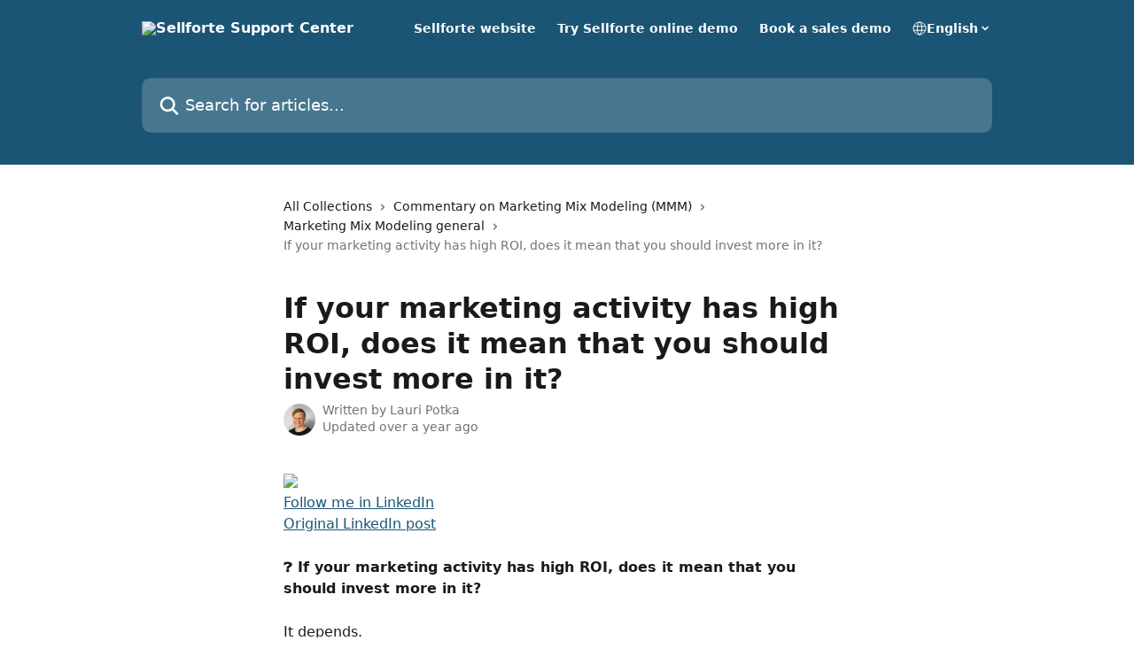

--- FILE ---
content_type: text/html; charset=utf-8
request_url: https://support.sellforte.com/en/articles/9343309-if-your-marketing-activity-has-high-roi-does-it-mean-that-you-should-invest-more-in-it
body_size: 14171
content:
<!DOCTYPE html><html lang="en"><head><meta charSet="utf-8" data-next-head=""/><title data-next-head="">If your marketing activity has high ROI, does it mean that you should invest more in it? | Sellforte Support Center</title><meta property="og:title" content="If your marketing activity has high ROI, does it mean that you should invest more in it? | Sellforte Support Center" data-next-head=""/><meta name="twitter:title" content="If your marketing activity has high ROI, does it mean that you should invest more in it? | Sellforte Support Center" data-next-head=""/><meta property="og:description" content="" data-next-head=""/><meta name="twitter:description" content="" data-next-head=""/><meta name="description" content="" data-next-head=""/><meta property="og:type" content="article" data-next-head=""/><meta property="og:image" content="https://downloads.intercomcdn.com/i/o/514396/244e907034feadacd2138742/31ac17fc30dd3202d723fdc042b69e81.png" data-next-head=""/><meta property="twitter:image" content="https://downloads.intercomcdn.com/i/o/514396/244e907034feadacd2138742/31ac17fc30dd3202d723fdc042b69e81.png" data-next-head=""/><meta name="robots" content="all" data-next-head=""/><meta name="viewport" content="width=device-width, initial-scale=1" data-next-head=""/><link href="https://intercom.help/sellforte/assets/favicon" rel="icon" data-next-head=""/><link rel="canonical" href="https://support.sellforte.com/en/articles/9343309-if-your-marketing-activity-has-high-roi-does-it-mean-that-you-should-invest-more-in-it" data-next-head=""/><link rel="alternate" href="https://support.sellforte.com/en/articles/9343309-if-your-marketing-activity-has-high-roi-does-it-mean-that-you-should-invest-more-in-it" hrefLang="en" data-next-head=""/><link rel="alternate" href="https://support.sellforte.com/en/articles/9343309-if-your-marketing-activity-has-high-roi-does-it-mean-that-you-should-invest-more-in-it" hrefLang="x-default" data-next-head=""/><link nonce="tel5CzF4oiZXmvTmJfK6Go56GQcqY3CgURDxfIYfAm4=" rel="preload" href="https://static.intercomassets.com/_next/static/css/3141721a1e975790.css" as="style"/><link nonce="tel5CzF4oiZXmvTmJfK6Go56GQcqY3CgURDxfIYfAm4=" rel="stylesheet" href="https://static.intercomassets.com/_next/static/css/3141721a1e975790.css" data-n-g=""/><noscript data-n-css="tel5CzF4oiZXmvTmJfK6Go56GQcqY3CgURDxfIYfAm4="></noscript><script defer="" nonce="tel5CzF4oiZXmvTmJfK6Go56GQcqY3CgURDxfIYfAm4=" nomodule="" src="https://static.intercomassets.com/_next/static/chunks/polyfills-42372ed130431b0a.js"></script><script defer="" src="https://static.intercomassets.com/_next/static/chunks/7506.a4d4b38169fb1abb.js" nonce="tel5CzF4oiZXmvTmJfK6Go56GQcqY3CgURDxfIYfAm4="></script><script src="https://static.intercomassets.com/_next/static/chunks/webpack-899fee348619caaf.js" nonce="tel5CzF4oiZXmvTmJfK6Go56GQcqY3CgURDxfIYfAm4=" defer=""></script><script src="https://static.intercomassets.com/_next/static/chunks/framework-1f1b8d38c1d86c61.js" nonce="tel5CzF4oiZXmvTmJfK6Go56GQcqY3CgURDxfIYfAm4=" defer=""></script><script src="https://static.intercomassets.com/_next/static/chunks/main-2c5e5f2c49cfa8a6.js" nonce="tel5CzF4oiZXmvTmJfK6Go56GQcqY3CgURDxfIYfAm4=" defer=""></script><script src="https://static.intercomassets.com/_next/static/chunks/pages/_app-2d5e77f45ec55626.js" nonce="tel5CzF4oiZXmvTmJfK6Go56GQcqY3CgURDxfIYfAm4=" defer=""></script><script src="https://static.intercomassets.com/_next/static/chunks/d0502abb-aa607f45f5026044.js" nonce="tel5CzF4oiZXmvTmJfK6Go56GQcqY3CgURDxfIYfAm4=" defer=""></script><script src="https://static.intercomassets.com/_next/static/chunks/6190-ef428f6633b5a03f.js" nonce="tel5CzF4oiZXmvTmJfK6Go56GQcqY3CgURDxfIYfAm4=" defer=""></script><script src="https://static.intercomassets.com/_next/static/chunks/5729-6d79ddfe1353a77c.js" nonce="tel5CzF4oiZXmvTmJfK6Go56GQcqY3CgURDxfIYfAm4=" defer=""></script><script src="https://static.intercomassets.com/_next/static/chunks/2384-242e4a028ba58b01.js" nonce="tel5CzF4oiZXmvTmJfK6Go56GQcqY3CgURDxfIYfAm4=" defer=""></script><script src="https://static.intercomassets.com/_next/static/chunks/4835-9db7cd232aae5617.js" nonce="tel5CzF4oiZXmvTmJfK6Go56GQcqY3CgURDxfIYfAm4=" defer=""></script><script src="https://static.intercomassets.com/_next/static/chunks/2735-6fafbb9ff4abfca1.js" nonce="tel5CzF4oiZXmvTmJfK6Go56GQcqY3CgURDxfIYfAm4=" defer=""></script><script src="https://static.intercomassets.com/_next/static/chunks/pages/%5BhelpCenterIdentifier%5D/%5Blocale%5D/articles/%5BarticleSlug%5D-0426bb822f2fd459.js" nonce="tel5CzF4oiZXmvTmJfK6Go56GQcqY3CgURDxfIYfAm4=" defer=""></script><script src="https://static.intercomassets.com/_next/static/8KXZrvQS8ExAXyCJzGv7M/_buildManifest.js" nonce="tel5CzF4oiZXmvTmJfK6Go56GQcqY3CgURDxfIYfAm4=" defer=""></script><script src="https://static.intercomassets.com/_next/static/8KXZrvQS8ExAXyCJzGv7M/_ssgManifest.js" nonce="tel5CzF4oiZXmvTmJfK6Go56GQcqY3CgURDxfIYfAm4=" defer=""></script><meta name="sentry-trace" content="fcd48d95f4a0bbd0ee5741cca0898374-d66a5ad5e02200bf-0"/><meta name="baggage" content="sentry-environment=production,sentry-release=bd73d28013b550363508e1b733bd899af7f7fb84,sentry-public_key=187f842308a64dea9f1f64d4b1b9c298,sentry-trace_id=fcd48d95f4a0bbd0ee5741cca0898374,sentry-org_id=2129,sentry-sampled=false,sentry-sample_rand=0.6581333757595202,sentry-sample_rate=0"/><style id="__jsx-3781698276">:root{--body-bg: rgb(255, 255, 255);
--body-image: none;
--body-bg-rgb: 255, 255, 255;
--body-border: rgb(230, 230, 230);
--body-primary-color: #1a1a1a;
--body-secondary-color: #737373;
--body-reaction-bg: rgb(242, 242, 242);
--body-reaction-text-color: rgb(64, 64, 64);
--body-toc-active-border: #737373;
--body-toc-inactive-border: #f2f2f2;
--body-toc-inactive-color: #737373;
--body-toc-active-font-weight: 400;
--body-table-border: rgb(204, 204, 204);
--body-color: hsl(0, 0%, 0%);
--footer-bg: rgb(26, 85, 117);
--footer-image: none;
--footer-border: rgb(35, 115, 159);
--footer-color: hsl(0, 0%, 100%);
--header-bg: rgb(26, 85, 117);
--header-image: none;
--header-color: hsl(0, 0%, 100%);
--collection-card-bg: rgb(255, 255, 255);
--collection-card-image: none;
--collection-card-color: hsl(201, 64%, 28%);
--card-bg: rgb(255, 255, 255);
--card-border-color: rgb(230, 230, 230);
--card-border-inner-radius: 6px;
--card-border-radius: 8px;
--card-shadow: 0 1px 2px 0 rgb(0 0 0 / 0.05);
--search-bar-border-radius: 10px;
--search-bar-width: 100%;
--ticket-blue-bg-color: #dce1f9;
--ticket-blue-text-color: #334bfa;
--ticket-green-bg-color: #d7efdc;
--ticket-green-text-color: #0f7134;
--ticket-orange-bg-color: #ffebdb;
--ticket-orange-text-color: #b24d00;
--ticket-red-bg-color: #ffdbdb;
--ticket-red-text-color: #df2020;
--header-height: 245px;
--header-subheader-background-color: #c736c7;
--header-subheader-font-color: #FFFFFF;
--content-block-bg: rgb(255, 255, 255);
--content-block-image: none;
--content-block-color: hsl(0, 0%, 10%);
--content-block-button-bg: rgb(51, 75, 250);
--content-block-button-image: none;
--content-block-button-color: hsl(0, 0%, 100%);
--content-block-button-radius: 6px;
--primary-color: hsl(201, 64%, 28%);
--primary-color-alpha-10: hsla(201, 64%, 28%, 0.1);
--primary-color-alpha-60: hsla(201, 64%, 28%, 0.6);
--text-on-primary-color: #ffffff}</style><style id="__jsx-1611979459">:root{--font-family-primary: system-ui, "Segoe UI", "Roboto", "Helvetica", "Arial", sans-serif, "Apple Color Emoji", "Segoe UI Emoji", "Segoe UI Symbol"}</style><style id="__jsx-2466147061">:root{--font-family-secondary: system-ui, "Segoe UI", "Roboto", "Helvetica", "Arial", sans-serif, "Apple Color Emoji", "Segoe UI Emoji", "Segoe UI Symbol"}</style><style id="__jsx-cf6f0ea00fa5c760">.fade-background.jsx-cf6f0ea00fa5c760{background:radial-gradient(333.38%100%at 50%0%,rgba(var(--body-bg-rgb),0)0%,rgba(var(--body-bg-rgb),.00925356)11.67%,rgba(var(--body-bg-rgb),.0337355)21.17%,rgba(var(--body-bg-rgb),.0718242)28.85%,rgba(var(--body-bg-rgb),.121898)35.03%,rgba(var(--body-bg-rgb),.182336)40.05%,rgba(var(--body-bg-rgb),.251516)44.25%,rgba(var(--body-bg-rgb),.327818)47.96%,rgba(var(--body-bg-rgb),.409618)51.51%,rgba(var(--body-bg-rgb),.495297)55.23%,rgba(var(--body-bg-rgb),.583232)59.47%,rgba(var(--body-bg-rgb),.671801)64.55%,rgba(var(--body-bg-rgb),.759385)70.81%,rgba(var(--body-bg-rgb),.84436)78.58%,rgba(var(--body-bg-rgb),.9551)88.2%,rgba(var(--body-bg-rgb),1)100%),var(--header-image),var(--header-bg);background-size:cover;background-position-x:center}</style><style id="__jsx-62724fba150252e0">.related_articles section a{color:initial}</style><style id="__jsx-4bed0c08ce36899e">.article_body a:not(.intercom-h2b-button){color:var(--primary-color)}article a.intercom-h2b-button{background-color:var(--primary-color);border:0}.zendesk-article table{overflow-x:scroll!important;display:block!important;height:auto!important}.intercom-interblocks-unordered-nested-list ul,.intercom-interblocks-ordered-nested-list ol{margin-top:16px;margin-bottom:16px}.intercom-interblocks-unordered-nested-list ul .intercom-interblocks-unordered-nested-list ul,.intercom-interblocks-unordered-nested-list ul .intercom-interblocks-ordered-nested-list ol,.intercom-interblocks-ordered-nested-list ol .intercom-interblocks-ordered-nested-list ol,.intercom-interblocks-ordered-nested-list ol .intercom-interblocks-unordered-nested-list ul{margin-top:0;margin-bottom:0}.intercom-interblocks-image a:focus{outline-offset:3px}</style></head><body><div id="__next"><div dir="ltr" class="h-full w-full"><a href="#main-content" class="sr-only font-bold text-header-color focus:not-sr-only focus:absolute focus:left-4 focus:top-4 focus:z-50" aria-roledescription="Link, Press control-option-right-arrow to exit">Skip to main content</a><main class="header__lite"><header id="header" data-testid="header" class="jsx-cf6f0ea00fa5c760 flex flex-col text-header-color"><div class="jsx-cf6f0ea00fa5c760 relative flex grow flex-col mb-9 bg-header-bg bg-header-image bg-cover bg-center pb-9"><div id="sr-announcement" aria-live="polite" class="jsx-cf6f0ea00fa5c760 sr-only"></div><div class="jsx-cf6f0ea00fa5c760 flex h-full flex-col items-center marker:shrink-0"><section class="relative flex w-full flex-col mb-6 pb-6"><div class="header__meta_wrapper flex justify-center px-5 pt-6 leading-none sm:px-10"><div class="flex items-center w-240" data-testid="subheader-container"><div class="mo__body header__site_name"><div class="header__logo"><a href="/en/"><img src="https://downloads.intercomcdn.com/i/o/382469/23a1f47195074c7f8f99f201/aeeca1c77466120e3810c8894eacb0d1.png" height="170" alt="Sellforte Support Center"/></a></div></div><div><div class="flex items-center font-semibold"><div class="flex items-center md:hidden" data-testid="small-screen-children"><button class="flex items-center border-none bg-transparent px-1.5" data-testid="hamburger-menu-button" aria-label="Open menu"><svg width="24" height="24" viewBox="0 0 16 16" xmlns="http://www.w3.org/2000/svg" class="fill-current"><path d="M1.86861 2C1.38889 2 1 2.3806 1 2.85008C1 3.31957 1.38889 3.70017 1.86861 3.70017H14.1314C14.6111 3.70017 15 3.31957 15 2.85008C15 2.3806 14.6111 2 14.1314 2H1.86861Z"></path><path d="M1 8C1 7.53051 1.38889 7.14992 1.86861 7.14992H14.1314C14.6111 7.14992 15 7.53051 15 8C15 8.46949 14.6111 8.85008 14.1314 8.85008H1.86861C1.38889 8.85008 1 8.46949 1 8Z"></path><path d="M1 13.1499C1 12.6804 1.38889 12.2998 1.86861 12.2998H14.1314C14.6111 12.2998 15 12.6804 15 13.1499C15 13.6194 14.6111 14 14.1314 14H1.86861C1.38889 14 1 13.6194 1 13.1499Z"></path></svg></button><div class="fixed right-0 top-0 z-50 h-full w-full hidden" data-testid="hamburger-menu"><div class="flex h-full w-full justify-end bg-black bg-opacity-30"><div class="flex h-fit w-full flex-col bg-white opacity-100 sm:h-full sm:w-1/2"><button class="text-body-font flex items-center self-end border-none bg-transparent pr-6 pt-6" data-testid="hamburger-menu-close-button" aria-label="Close menu"><svg width="24" height="24" viewBox="0 0 16 16" xmlns="http://www.w3.org/2000/svg"><path d="M3.5097 3.5097C3.84165 3.17776 4.37984 3.17776 4.71178 3.5097L7.99983 6.79775L11.2879 3.5097C11.6198 3.17776 12.158 3.17776 12.49 3.5097C12.8219 3.84165 12.8219 4.37984 12.49 4.71178L9.20191 7.99983L12.49 11.2879C12.8219 11.6198 12.8219 12.158 12.49 12.49C12.158 12.8219 11.6198 12.8219 11.2879 12.49L7.99983 9.20191L4.71178 12.49C4.37984 12.8219 3.84165 12.8219 3.5097 12.49C3.17776 12.158 3.17776 11.6198 3.5097 11.2879L6.79775 7.99983L3.5097 4.71178C3.17776 4.37984 3.17776 3.84165 3.5097 3.5097Z"></path></svg></button><nav class="flex flex-col pl-4 text-black"><a target="_blank" rel="noopener noreferrer" href="https://sellforte.com/" class="mx-5 mb-5 text-md no-underline hover:opacity-80 md:mx-3 md:my-0 md:text-base" data-testid="header-link-0">Sellforte website</a><a target="_blank" rel="noopener noreferrer" href="https://demo.sellforte.com/" class="mx-5 mb-5 text-md no-underline hover:opacity-80 md:mx-3 md:my-0 md:text-base" data-testid="header-link-1">Try Sellforte online demo</a><a target="_blank" rel="noopener noreferrer" href="https://meetings.hubspot.com/sellforte/book-a-demo" class="mx-5 mb-5 text-md no-underline hover:opacity-80 md:mx-3 md:my-0 md:text-base" data-testid="header-link-2">Book a sales demo</a><div class="relative cursor-pointer has-[:focus]:outline"><select class="peer absolute z-10 block h-6 w-full cursor-pointer opacity-0 md:text-base" aria-label="Change language" id="language-selector"><option value="/en/articles/9343309-if-your-marketing-activity-has-high-roi-does-it-mean-that-you-should-invest-more-in-it" class="text-black" selected="">English</option></select><div class="mb-10 ml-5 flex items-center gap-1 text-md hover:opacity-80 peer-hover:opacity-80 md:m-0 md:ml-3 md:text-base" aria-hidden="true"><svg id="locale-picker-globe" width="16" height="16" viewBox="0 0 16 16" fill="none" xmlns="http://www.w3.org/2000/svg" class="shrink-0" aria-hidden="true"><path d="M8 15C11.866 15 15 11.866 15 8C15 4.13401 11.866 1 8 1C4.13401 1 1 4.13401 1 8C1 11.866 4.13401 15 8 15Z" stroke="currentColor" stroke-linecap="round" stroke-linejoin="round"></path><path d="M8 15C9.39949 15 10.534 11.866 10.534 8C10.534 4.13401 9.39949 1 8 1C6.60051 1 5.466 4.13401 5.466 8C5.466 11.866 6.60051 15 8 15Z" stroke="currentColor" stroke-linecap="round" stroke-linejoin="round"></path><path d="M1.448 5.75989H14.524" stroke="currentColor" stroke-linecap="round" stroke-linejoin="round"></path><path d="M1.448 10.2402H14.524" stroke="currentColor" stroke-linecap="round" stroke-linejoin="round"></path></svg>English<svg id="locale-picker-arrow" width="16" height="16" viewBox="0 0 16 16" fill="none" xmlns="http://www.w3.org/2000/svg" class="shrink-0" aria-hidden="true"><path d="M5 6.5L8.00093 9.5L11 6.50187" stroke="currentColor" stroke-width="1.5" stroke-linecap="round" stroke-linejoin="round"></path></svg></div></div></nav></div></div></div></div><nav class="hidden items-center md:flex" data-testid="large-screen-children"><a target="_blank" rel="noopener noreferrer" href="https://sellforte.com/" class="mx-5 mb-5 text-md no-underline hover:opacity-80 md:mx-3 md:my-0 md:text-base" data-testid="header-link-0">Sellforte website</a><a target="_blank" rel="noopener noreferrer" href="https://demo.sellforte.com/" class="mx-5 mb-5 text-md no-underline hover:opacity-80 md:mx-3 md:my-0 md:text-base" data-testid="header-link-1">Try Sellforte online demo</a><a target="_blank" rel="noopener noreferrer" href="https://meetings.hubspot.com/sellforte/book-a-demo" class="mx-5 mb-5 text-md no-underline hover:opacity-80 md:mx-3 md:my-0 md:text-base" data-testid="header-link-2">Book a sales demo</a><div class="relative cursor-pointer has-[:focus]:outline"><select class="peer absolute z-10 block h-6 w-full cursor-pointer opacity-0 md:text-base" aria-label="Change language" id="language-selector"><option value="/en/articles/9343309-if-your-marketing-activity-has-high-roi-does-it-mean-that-you-should-invest-more-in-it" class="text-black" selected="">English</option></select><div class="mb-10 ml-5 flex items-center gap-1 text-md hover:opacity-80 peer-hover:opacity-80 md:m-0 md:ml-3 md:text-base" aria-hidden="true"><svg id="locale-picker-globe" width="16" height="16" viewBox="0 0 16 16" fill="none" xmlns="http://www.w3.org/2000/svg" class="shrink-0" aria-hidden="true"><path d="M8 15C11.866 15 15 11.866 15 8C15 4.13401 11.866 1 8 1C4.13401 1 1 4.13401 1 8C1 11.866 4.13401 15 8 15Z" stroke="currentColor" stroke-linecap="round" stroke-linejoin="round"></path><path d="M8 15C9.39949 15 10.534 11.866 10.534 8C10.534 4.13401 9.39949 1 8 1C6.60051 1 5.466 4.13401 5.466 8C5.466 11.866 6.60051 15 8 15Z" stroke="currentColor" stroke-linecap="round" stroke-linejoin="round"></path><path d="M1.448 5.75989H14.524" stroke="currentColor" stroke-linecap="round" stroke-linejoin="round"></path><path d="M1.448 10.2402H14.524" stroke="currentColor" stroke-linecap="round" stroke-linejoin="round"></path></svg>English<svg id="locale-picker-arrow" width="16" height="16" viewBox="0 0 16 16" fill="none" xmlns="http://www.w3.org/2000/svg" class="shrink-0" aria-hidden="true"><path d="M5 6.5L8.00093 9.5L11 6.50187" stroke="currentColor" stroke-width="1.5" stroke-linecap="round" stroke-linejoin="round"></path></svg></div></div></nav></div></div></div></div></section><section class="relative mx-5 flex h-full w-full flex-col items-center px-5 sm:px-10"><div class="flex h-full max-w-full flex-col w-240 justify-end" data-testid="main-header-container"><div id="search-bar" class="relative w-full"><form action="/en/" autoComplete="off"><div class="flex w-full flex-col items-start"><div class="relative flex w-full sm:w-search-bar"><label for="search-input" class="sr-only">Search for articles...</label><input id="search-input" type="text" autoComplete="off" class="peer w-full rounded-search-bar border border-black-alpha-8 bg-white-alpha-20 p-4 ps-12 font-secondary text-lg text-header-color shadow-search-bar outline-none transition ease-linear placeholder:text-header-color hover:bg-white-alpha-27 hover:shadow-search-bar-hover focus:border-transparent focus:bg-white focus:text-black-10 focus:shadow-search-bar-focused placeholder:focus:text-black-45" placeholder="Search for articles..." name="q" aria-label="Search for articles..." value=""/><div class="absolute inset-y-0 start-0 flex items-center fill-header-color peer-focus-visible:fill-black-45 pointer-events-none ps-5"><svg width="22" height="21" viewBox="0 0 22 21" xmlns="http://www.w3.org/2000/svg" class="fill-inherit" aria-hidden="true"><path fill-rule="evenodd" clip-rule="evenodd" d="M3.27485 8.7001C3.27485 5.42781 5.92757 2.7751 9.19985 2.7751C12.4721 2.7751 15.1249 5.42781 15.1249 8.7001C15.1249 11.9724 12.4721 14.6251 9.19985 14.6251C5.92757 14.6251 3.27485 11.9724 3.27485 8.7001ZM9.19985 0.225098C4.51924 0.225098 0.724854 4.01948 0.724854 8.7001C0.724854 13.3807 4.51924 17.1751 9.19985 17.1751C11.0802 17.1751 12.8176 16.5627 14.2234 15.5265L19.0981 20.4013C19.5961 20.8992 20.4033 20.8992 20.9013 20.4013C21.3992 19.9033 21.3992 19.0961 20.9013 18.5981L16.0264 13.7233C17.0625 12.3176 17.6749 10.5804 17.6749 8.7001C17.6749 4.01948 13.8805 0.225098 9.19985 0.225098Z"></path></svg></div></div></div></form></div></div></section></div></div></header><div class="z-1 flex shrink-0 grow basis-auto justify-center px-5 sm:px-10"><section data-testid="main-content" id="main-content" class="max-w-full w-240"><section data-testid="article-section" class="section section__article"><div class="justify-center flex"><div class="relative z-3 w-full lg:max-w-160 "><div class="flex pb-6 max-md:pb-2 lg:max-w-160"><div tabindex="-1" class="focus:outline-none"><div class="flex flex-wrap items-baseline pb-4 text-base" tabindex="0" role="navigation" aria-label="Breadcrumb"><a href="/en/" class="pr-2 text-body-primary-color no-underline hover:text-body-secondary-color">All Collections</a><div class="pr-2" aria-hidden="true"><svg width="6" height="10" viewBox="0 0 6 10" class="block h-2 w-2 fill-body-secondary-color rtl:rotate-180" xmlns="http://www.w3.org/2000/svg"><path fill-rule="evenodd" clip-rule="evenodd" d="M0.648862 0.898862C0.316916 1.23081 0.316916 1.769 0.648862 2.10094L3.54782 4.9999L0.648862 7.89886C0.316916 8.23081 0.316917 8.769 0.648862 9.10094C0.980808 9.43289 1.519 9.43289 1.85094 9.10094L5.35094 5.60094C5.68289 5.269 5.68289 4.73081 5.35094 4.39886L1.85094 0.898862C1.519 0.566916 0.980807 0.566916 0.648862 0.898862Z"></path></svg></div><a href="https://support.sellforte.com/en/collections/9261825-commentary-on-marketing-mix-modeling-mmm" class="pr-2 text-body-primary-color no-underline hover:text-body-secondary-color" data-testid="breadcrumb-0">Commentary on Marketing Mix Modeling (MMM)</a><div class="pr-2" aria-hidden="true"><svg width="6" height="10" viewBox="0 0 6 10" class="block h-2 w-2 fill-body-secondary-color rtl:rotate-180" xmlns="http://www.w3.org/2000/svg"><path fill-rule="evenodd" clip-rule="evenodd" d="M0.648862 0.898862C0.316916 1.23081 0.316916 1.769 0.648862 2.10094L3.54782 4.9999L0.648862 7.89886C0.316916 8.23081 0.316917 8.769 0.648862 9.10094C0.980808 9.43289 1.519 9.43289 1.85094 9.10094L5.35094 5.60094C5.68289 5.269 5.68289 4.73081 5.35094 4.39886L1.85094 0.898862C1.519 0.566916 0.980807 0.566916 0.648862 0.898862Z"></path></svg></div><a href="https://support.sellforte.com/en/collections/9549870-marketing-mix-modeling-general" class="pr-2 text-body-primary-color no-underline hover:text-body-secondary-color" data-testid="breadcrumb-1">Marketing Mix Modeling general</a><div class="pr-2" aria-hidden="true"><svg width="6" height="10" viewBox="0 0 6 10" class="block h-2 w-2 fill-body-secondary-color rtl:rotate-180" xmlns="http://www.w3.org/2000/svg"><path fill-rule="evenodd" clip-rule="evenodd" d="M0.648862 0.898862C0.316916 1.23081 0.316916 1.769 0.648862 2.10094L3.54782 4.9999L0.648862 7.89886C0.316916 8.23081 0.316917 8.769 0.648862 9.10094C0.980808 9.43289 1.519 9.43289 1.85094 9.10094L5.35094 5.60094C5.68289 5.269 5.68289 4.73081 5.35094 4.39886L1.85094 0.898862C1.519 0.566916 0.980807 0.566916 0.648862 0.898862Z"></path></svg></div><div class="text-body-secondary-color">If your marketing activity has high ROI, does it mean that you should invest more in it?</div></div></div></div><div class=""><div class="article intercom-force-break"><div class="mb-10 max-lg:mb-6"><div class="flex flex-col gap-4"><div class="flex flex-col"><h1 class="mb-1 font-primary text-2xl font-bold leading-10 text-body-primary-color">If your marketing activity has high ROI, does it mean that you should invest more in it?</h1></div><div class="avatar"><div class="avatar__photo"><img width="24" height="24" src="https://static.intercomassets.com/avatars/5879574/square_128/Lauri_edited_2-1713526586.jpg" alt="Lauri Potka avatar" class="inline-flex items-center justify-center rounded-full bg-primary text-lg font-bold leading-6 text-primary-text shadow-solid-2 shadow-body-bg [&amp;:nth-child(n+2)]:hidden lg:[&amp;:nth-child(n+2)]:inline-flex h-8 w-8 sm:h-9 sm:w-9"/></div><div class="avatar__info -mt-0.5 text-base"><span class="text-body-secondary-color"><div>Written by <span>Lauri Potka</span></div> <!-- -->Updated over a year ago</span></div></div></div></div><div class="jsx-4bed0c08ce36899e "><div class="jsx-4bed0c08ce36899e article_body"><article class="jsx-4bed0c08ce36899e "><div class="intercom-interblocks-image intercom-interblocks-align-left"><a href="https://downloads.intercomcdn.com/i/o/1038945481/b573b0f3509230560a9bdc7b/Support+center+-+LI+commentary+banner.png?expires=1769124600&amp;signature=de0d1f7a2b3907796c1df11238c67673d389cf49a3987bbbbc3f36a1513f1002&amp;req=dSAkHsB6mIVXWPMW1HO4zb8dB%2Byw4i%2FuFJ56py3h1FAYbqNvHKtkJWOlZ1Gf%0A9AaOcuwMu8YjBrrFFiE%3D%0A" target="_blank" rel="noreferrer nofollow noopener"><img src="https://downloads.intercomcdn.com/i/o/1038945481/b573b0f3509230560a9bdc7b/Support+center+-+LI+commentary+banner.png?expires=1769124600&amp;signature=de0d1f7a2b3907796c1df11238c67673d389cf49a3987bbbbc3f36a1513f1002&amp;req=dSAkHsB6mIVXWPMW1HO4zb8dB%2Byw4i%2FuFJ56py3h1FAYbqNvHKtkJWOlZ1Gf%0A9AaOcuwMu8YjBrrFFiE%3D%0A"/></a></div><div class="intercom-interblocks-paragraph no-margin intercom-interblocks-align-left"><p><a href="https://www.linkedin.com/in/lauripotka/" rel="nofollow noopener noreferrer" target="_blank">Follow me in LinkedIn</a></p></div><div class="intercom-interblocks-paragraph no-margin intercom-interblocks-align-left"><p><a href="https://www.linkedin.com/posts/lauripotka_if-your-marketing-activity-has-high-roi-activity-7197091076820627456--AnC?utm_source=share&amp;utm_medium=member_desktop" rel="nofollow noopener noreferrer" target="_blank">Original LinkedIn post</a></p></div><div class="intercom-interblocks-paragraph no-margin intercom-interblocks-align-left"><p> </p></div><div class="intercom-interblocks-paragraph no-margin intercom-interblocks-align-left"><p><b>❓ If your marketing activity has high ROI, does it mean that you should invest more in it?</b></p></div><div class="intercom-interblocks-paragraph no-margin intercom-interblocks-align-left"><p> </p></div><div class="intercom-interblocks-paragraph no-margin intercom-interblocks-align-left"><p>It depends. </p></div><div class="intercom-interblocks-paragraph no-margin intercom-interblocks-align-left"><p> </p></div><div class="intercom-interblocks-paragraph no-margin intercom-interblocks-align-left"><p>It could be that you are close to saturation already, and further investments don&#x27;t deliver high returns anymore. Or it could be that you are far from saturation.</p></div><div class="intercom-interblocks-paragraph no-margin intercom-interblocks-align-left"><p> </p></div><div class="intercom-interblocks-paragraph no-margin intercom-interblocks-align-left"><p>To analyse the situation, you can </p></div><div class="intercom-interblocks-paragraph no-margin intercom-interblocks-align-left"><p>1️⃣ Check where you are in the marketing response curve. </p></div><div class="intercom-interblocks-paragraph no-margin intercom-interblocks-align-left"><p>2️⃣ Look at the marginal ROI for the activity.</p></div><div class="intercom-interblocks-paragraph no-margin intercom-interblocks-align-left"><p> </p></div><div class="intercom-interblocks-paragraph no-margin intercom-interblocks-align-left"><p>Marginal ROI tells you how many euros/dollars the next invested euro/dollar is expected to bring you. Mathematically, it is the slope of the curve at the point where you are in the marketing response curve. The attached picture illustrates this dynamic.</p></div><div class="intercom-interblocks-paragraph no-margin intercom-interblocks-align-left"><p> </p></div><div class="intercom-interblocks-image intercom-interblocks-align-left"><a href="https://downloads.intercomcdn.com/i/o/1053704738/99d739122848b61596a33c27/1715920203285.jpeg?expires=1769124600&amp;signature=429ea2533979a8d6ecc168cca84b66ede12286971e90594f25e308afd0919b75&amp;req=dSAiFc5%2BmYZcUfMW1HO4zXYCDKxOJriKT8fnASpwo%2FHxH5xp13vFklRVxzI0%0AJMg0pVLp2dh0eEbm4VA%3D%0A" target="_blank" rel="noreferrer nofollow noopener"><img src="https://downloads.intercomcdn.com/i/o/1053704738/99d739122848b61596a33c27/1715920203285.jpeg?expires=1769124600&amp;signature=429ea2533979a8d6ecc168cca84b66ede12286971e90594f25e308afd0919b75&amp;req=dSAiFc5%2BmYZcUfMW1HO4zXYCDKxOJriKT8fnASpwo%2FHxH5xp13vFklRVxzI0%0AJMg0pVLp2dh0eEbm4VA%3D%0A" width="1280" height="720"/></a></div><div class="intercom-interblocks-paragraph no-margin intercom-interblocks-align-left"><p> </p></div><div class="intercom-interblocks-paragraph no-margin intercom-interblocks-align-left"><p>Response curves are one of the basic outputs of Marketing Mix Modeling, and many data-driven marketing teams already leverage them in marketing optimization.</p></div><section class="jsx-62724fba150252e0 related_articles my-6"><hr class="jsx-62724fba150252e0 my-6 sm:my-8"/><div class="jsx-62724fba150252e0 mb-3 text-xl font-bold">Related Articles</div><section class="flex flex-col rounded-card border border-solid border-card-border bg-card-bg p-2 sm:p-3"><a class="duration-250 group/article flex flex-row justify-between gap-2 py-2 no-underline transition ease-linear hover:bg-primary-alpha-10 hover:text-primary sm:rounded-card-inner sm:py-3 rounded-card-inner px-3" href="https://support.sellforte.com/en/articles/6960624-diminishing-returns-of-marketing" data-testid="article-link"><div class="flex flex-col p-0"><span class="m-0 text-md text-body-primary-color group-hover/article:text-primary">Diminishing Returns of marketing</span></div><div class="flex shrink-0 flex-col justify-center p-0"><svg class="block h-4 w-4 text-primary ltr:-rotate-90 rtl:rotate-90" fill="currentColor" viewBox="0 0 20 20" xmlns="http://www.w3.org/2000/svg"><path fill-rule="evenodd" d="M5.293 7.293a1 1 0 011.414 0L10 10.586l3.293-3.293a1 1 0 111.414 1.414l-4 4a1 1 0 01-1.414 0l-4-4a1 1 0 010-1.414z" clip-rule="evenodd"></path></svg></div></a><a class="duration-250 group/article flex flex-row justify-between gap-2 py-2 no-underline transition ease-linear hover:bg-primary-alpha-10 hover:text-primary sm:rounded-card-inner sm:py-3 rounded-card-inner px-3" href="https://support.sellforte.com/en/articles/6975746-return-on-investment-roi-definition-and-charts" data-testid="article-link"><div class="flex flex-col p-0"><span class="m-0 text-md text-body-primary-color group-hover/article:text-primary">Return On Investment (ROI): Definition and charts</span></div><div class="flex shrink-0 flex-col justify-center p-0"><svg class="block h-4 w-4 text-primary ltr:-rotate-90 rtl:rotate-90" fill="currentColor" viewBox="0 0 20 20" xmlns="http://www.w3.org/2000/svg"><path fill-rule="evenodd" d="M5.293 7.293a1 1 0 011.414 0L10 10.586l3.293-3.293a1 1 0 111.414 1.414l-4 4a1 1 0 01-1.414 0l-4-4a1 1 0 010-1.414z" clip-rule="evenodd"></path></svg></div></a><a class="duration-250 group/article flex flex-row justify-between gap-2 py-2 no-underline transition ease-linear hover:bg-primary-alpha-10 hover:text-primary sm:rounded-card-inner sm:py-3 rounded-card-inner px-3" href="https://support.sellforte.com/en/articles/8320556-marginal-return-on-investment-marginal-roi" data-testid="article-link"><div class="flex flex-col p-0"><span class="m-0 text-md text-body-primary-color group-hover/article:text-primary">Marginal Return On Investment (Marginal ROI)</span></div><div class="flex shrink-0 flex-col justify-center p-0"><svg class="block h-4 w-4 text-primary ltr:-rotate-90 rtl:rotate-90" fill="currentColor" viewBox="0 0 20 20" xmlns="http://www.w3.org/2000/svg"><path fill-rule="evenodd" d="M5.293 7.293a1 1 0 011.414 0L10 10.586l3.293-3.293a1 1 0 111.414 1.414l-4 4a1 1 0 01-1.414 0l-4-4a1 1 0 010-1.414z" clip-rule="evenodd"></path></svg></div></a><a class="duration-250 group/article flex flex-row justify-between gap-2 py-2 no-underline transition ease-linear hover:bg-primary-alpha-10 hover:text-primary sm:rounded-card-inner sm:py-3 rounded-card-inner px-3" href="https://support.sellforte.com/en/articles/9343305-how-do-performance-marketing-teams-optimize-bid-levels-with-marketing-mix-modeling" data-testid="article-link"><div class="flex flex-col p-0"><span class="m-0 text-md text-body-primary-color group-hover/article:text-primary">How do performance marketing teams optimize bid levels with Marketing Mix Modeling?</span></div><div class="flex shrink-0 flex-col justify-center p-0"><svg class="block h-4 w-4 text-primary ltr:-rotate-90 rtl:rotate-90" fill="currentColor" viewBox="0 0 20 20" xmlns="http://www.w3.org/2000/svg"><path fill-rule="evenodd" d="M5.293 7.293a1 1 0 011.414 0L10 10.586l3.293-3.293a1 1 0 111.414 1.414l-4 4a1 1 0 01-1.414 0l-4-4a1 1 0 010-1.414z" clip-rule="evenodd"></path></svg></div></a><a class="duration-250 group/article flex flex-row justify-between gap-2 py-2 no-underline transition ease-linear hover:bg-primary-alpha-10 hover:text-primary sm:rounded-card-inner sm:py-3 rounded-card-inner px-3" href="https://support.sellforte.com/en/articles/9343308-why-is-it-important-to-understand-the-level-of-saturation-for-each-of-your-marketing-activities" data-testid="article-link"><div class="flex flex-col p-0"><span class="m-0 text-md text-body-primary-color group-hover/article:text-primary">Why is it important to understand the level of saturation for each of your marketing activities?</span></div><div class="flex shrink-0 flex-col justify-center p-0"><svg class="block h-4 w-4 text-primary ltr:-rotate-90 rtl:rotate-90" fill="currentColor" viewBox="0 0 20 20" xmlns="http://www.w3.org/2000/svg"><path fill-rule="evenodd" d="M5.293 7.293a1 1 0 011.414 0L10 10.586l3.293-3.293a1 1 0 111.414 1.414l-4 4a1 1 0 01-1.414 0l-4-4a1 1 0 010-1.414z" clip-rule="evenodd"></path></svg></div></a></section></section></article></div></div></div></div><div class="intercom-reaction-picker -mb-4 -ml-4 -mr-4 mt-6 rounded-card sm:-mb-2 sm:-ml-1 sm:-mr-1 sm:mt-8" role="group" aria-label="feedback form"><div class="intercom-reaction-prompt">Did this answer your question?</div><div class="intercom-reactions-container"><button class="intercom-reaction" aria-label="Disappointed Reaction" tabindex="0" data-reaction-text="disappointed" aria-pressed="false"><span title="Disappointed">😞</span></button><button class="intercom-reaction" aria-label="Neutral Reaction" tabindex="0" data-reaction-text="neutral" aria-pressed="false"><span title="Neutral">😐</span></button><button class="intercom-reaction" aria-label="Smiley Reaction" tabindex="0" data-reaction-text="smiley" aria-pressed="false"><span title="Smiley">😃</span></button></div></div></div></div></section></section></div><footer id="footer" class="mt-24 shrink-0 bg-footer-bg px-0 py-12 text-left text-base text-footer-color"><div class="shrink-0 grow basis-auto px-5 sm:px-10"><div class="mx-auto max-w-240 sm:w-auto"><div><div class="text-center" data-testid="simple-footer-layout"><div class="align-middle text-lg text-footer-color"><a class="no-underline" href="/en/"><img data-testid="logo-img" src="https://downloads.intercomcdn.com/i/o/382469/23a1f47195074c7f8f99f201/aeeca1c77466120e3810c8894eacb0d1.png" alt="Sellforte Support Center" class="max-h-8 contrast-80 inline"/></a></div><div class="mt-10" data-testid="simple-footer-links"><div class="flex flex-row justify-center"></div><ul data-testid="social-links" class="flex flex-wrap items-center gap-4 p-0 justify-center" id="social-links"><li class="list-none align-middle"><a target="_blank" href="https://www.linkedin.com/company/sellforte/" rel="nofollow noreferrer noopener" data-testid="footer-social-link-0" class="no-underline"><img src="https://intercom.help/sellforte/assets/svg/icon:social-linkedin/ffffff" alt="" aria-label="https://www.linkedin.com/company/sellforte/" width="16" height="16" loading="lazy" data-testid="social-icon-linkedin"/></a></li></ul></div><div class="mt-10 flex justify-center"><div class="flex items-center text-sm" data-testid="intercom-advert-branding"><svg width="14" height="14" viewBox="0 0 16 16" fill="none" xmlns="http://www.w3.org/2000/svg"><title>Intercom</title><g clip-path="url(#clip0_1870_86937)"><path d="M14 0H2C0.895 0 0 0.895 0 2V14C0 15.105 0.895 16 2 16H14C15.105 16 16 15.105 16 14V2C16 0.895 15.105 0 14 0ZM10.133 3.02C10.133 2.727 10.373 2.49 10.667 2.49C10.961 2.49 11.2 2.727 11.2 3.02V10.134C11.2 10.428 10.96 10.667 10.667 10.667C10.372 10.667 10.133 10.427 10.133 10.134V3.02ZM7.467 2.672C7.467 2.375 7.705 2.132 8 2.132C8.294 2.132 8.533 2.375 8.533 2.672V10.484C8.533 10.781 8.293 11.022 8 11.022C7.705 11.022 7.467 10.782 7.467 10.484V2.672ZM4.8 3.022C4.8 2.727 5.04 2.489 5.333 2.489C5.628 2.489 5.867 2.726 5.867 3.019V10.133C5.867 10.427 5.627 10.666 5.333 10.666C5.039 10.666 4.8 10.426 4.8 10.133V3.02V3.022ZM2.133 4.088C2.133 3.792 2.373 3.554 2.667 3.554C2.961 3.554 3.2 3.792 3.2 4.087V8.887C3.2 9.18 2.96 9.419 2.667 9.419C2.372 9.419 2.133 9.179 2.133 8.886V4.086V4.088ZM13.68 12.136C13.598 12.206 11.622 13.866 8 13.866C4.378 13.866 2.402 12.206 2.32 12.136C2.096 11.946 2.07 11.608 2.262 11.384C2.452 11.161 2.789 11.134 3.012 11.324C3.044 11.355 4.808 12.8 8 12.8C11.232 12.8 12.97 11.343 12.986 11.328C13.209 11.138 13.546 11.163 13.738 11.386C13.93 11.61 13.904 11.946 13.68 12.138V12.136ZM13.867 8.886C13.867 9.181 13.627 9.42 13.333 9.42C13.039 9.42 12.8 9.18 12.8 8.887V4.087C12.8 3.791 13.04 3.553 13.333 3.553C13.628 3.553 13.867 3.791 13.867 4.086V8.886Z" class="fill-current"></path></g><defs><clipPath id="clip0_1870_86937"><rect width="16" height="16" fill="none"></rect></clipPath></defs></svg><a href="https://www.intercom.com/intercom-link?company=Sellforte&amp;solution=customer-support&amp;utm_campaign=intercom-link&amp;utm_content=We+run+on+Intercom&amp;utm_medium=help-center&amp;utm_referrer=https%3A%2F%2Fsupport.sellforte.com%2Fen%2Farticles%2F9343309-if-your-marketing-activity-has-high-roi-does-it-mean-that-you-should-invest-more-in-it&amp;utm_source=desktop-web" class="pl-2 align-middle no-underline">We run on Intercom</a></div></div><div class="flex justify-center"><div class="mt-2"><a href="https://www.intercom.com/dsa-report-form" target="_blank" rel="nofollow noreferrer noopener" class="no-underline" data-testid="report-content-link">Report Content</a></div></div></div></div></div></div></footer></main></div></div><script id="__NEXT_DATA__" type="application/json" nonce="tel5CzF4oiZXmvTmJfK6Go56GQcqY3CgURDxfIYfAm4=">{"props":{"pageProps":{"app":{"id":"ef9vzmem","messengerUrl":"https://widget.intercom.io/widget/ef9vzmem","name":"Sellforte","poweredByIntercomUrl":"https://www.intercom.com/intercom-link?company=Sellforte\u0026solution=customer-support\u0026utm_campaign=intercom-link\u0026utm_content=We+run+on+Intercom\u0026utm_medium=help-center\u0026utm_referrer=https%3A%2F%2Fsupport.sellforte.com%2Fen%2Farticles%2F9343309-if-your-marketing-activity-has-high-roi-does-it-mean-that-you-should-invest-more-in-it\u0026utm_source=desktop-web","features":{"consentBannerBeta":false,"customNotFoundErrorMessage":false,"disableFontPreloading":false,"disableNoMarginClassTransformation":false,"finOnHelpCenter":false,"hideIconsWithBackgroundImages":false,"messengerCustomFonts":false}},"helpCenterSite":{"customDomain":"support.sellforte.com","defaultLocale":"en","disableBranding":false,"externalLoginName":null,"externalLoginUrl":null,"footerContactDetails":null,"footerLinks":{"custom":[],"socialLinks":[{"iconUrl":"https://intercom.help/sellforte/assets/svg/icon:social-linkedin","provider":"linkedin","url":"https://www.linkedin.com/company/sellforte/"}],"linkGroups":[]},"headerLinks":[{"site_link_group_id":4652,"id":59554,"help_center_site_id":3426657,"title":"Sellforte website","url":"https://sellforte.com/","sort_order":1,"link_location":"header"},{"site_link_group_id":4652,"id":37320,"help_center_site_id":3426657,"title":"Try Sellforte online demo","url":"https://demo.sellforte.com/","sort_order":2,"link_location":"header"},{"site_link_group_id":4652,"id":54659,"help_center_site_id":3426657,"title":"Book a sales demo","url":"https://meetings.hubspot.com/sellforte/book-a-demo","sort_order":3,"link_location":"header"}],"homeCollectionCols":1,"googleAnalyticsTrackingId":"G-9143XRZLFN","googleTagManagerId":null,"pathPrefixForCustomDomain":null,"seoIndexingEnabled":true,"helpCenterId":3426657,"url":"https://support.sellforte.com","customizedFooterTextContent":null,"consentBannerConfig":null,"canInjectCustomScripts":false,"scriptSection":1,"customScriptFilesExist":false},"localeLinks":[{"id":"en","absoluteUrl":"https://support.sellforte.com/en/articles/9343309-if-your-marketing-activity-has-high-roi-does-it-mean-that-you-should-invest-more-in-it","available":true,"name":"English","selected":true,"url":"/en/articles/9343309-if-your-marketing-activity-has-high-roi-does-it-mean-that-you-should-invest-more-in-it"}],"requestContext":{"articleSource":null,"academy":false,"canonicalUrl":"https://support.sellforte.com/en/articles/9343309-if-your-marketing-activity-has-high-roi-does-it-mean-that-you-should-invest-more-in-it","headerless":false,"isDefaultDomainRequest":false,"nonce":"tel5CzF4oiZXmvTmJfK6Go56GQcqY3CgURDxfIYfAm4=","rootUrl":"/en/","sheetUserCipher":null,"type":"help-center"},"theme":{"color":"1A5575","siteName":"Sellforte Support Center","headline":"Sellforte Support Center","headerFontColor":"FFFFFF","logo":"https://downloads.intercomcdn.com/i/o/382469/23a1f47195074c7f8f99f201/aeeca1c77466120e3810c8894eacb0d1.png","logoHeight":"170","header":null,"favicon":"https://intercom.help/sellforte/assets/favicon","locale":"en","homeUrl":"https://sellforte.com/","social":"https://downloads.intercomcdn.com/i/o/514396/244e907034feadacd2138742/31ac17fc30dd3202d723fdc042b69e81.png","urlPrefixForDefaultDomain":"https://intercom.help/sellforte","customDomain":"support.sellforte.com","customDomainUsesSsl":true,"customizationOptions":{"customizationType":1,"header":{"backgroundColor":"#1A5575","fontColor":"#FFFFFF","fadeToEdge":false,"backgroundGradient":null,"backgroundImageId":null,"backgroundImageUrl":null},"body":{"backgroundColor":"#ffffff","fontColor":null,"fadeToEdge":null,"backgroundGradient":null,"backgroundImageId":null},"footer":{"backgroundColor":"#1A5575","fontColor":"#ffffff","fadeToEdge":null,"backgroundGradient":null,"backgroundImageId":null,"showRichTextField":false},"layout":{"homePage":{"blocks":[{"type":"tickets-portal-link","enabled":false},{"type":"collection-list","columns":1,"template":0},{"type":"article-list","columns":2,"enabled":false,"localizedContent":[{"title":"","locale":"en","links":[{"articleId":"empty_article_slot","type":"article-link"},{"articleId":"empty_article_slot","type":"article-link"},{"articleId":"empty_article_slot","type":"article-link"},{"articleId":"empty_article_slot","type":"article-link"},{"articleId":"empty_article_slot","type":"article-link"},{"articleId":"empty_article_slot","type":"article-link"}]}]},{"type":"content-block","enabled":false,"columns":1}]},"collectionsPage":{"showArticleDescriptions":false},"articlePage":{},"searchPage":{}},"collectionCard":{"global":{"backgroundColor":null,"fontColor":"#1A5575","fadeToEdge":null,"backgroundGradient":null,"backgroundImageId":null,"showIcons":true,"backgroundImageUrl":null},"collections":[]},"global":{"font":{"customFontFaces":[],"primary":null,"secondary":null},"componentStyle":{"card":{"type":"bordered","borderRadius":8}},"namedComponents":{"header":{"subheader":{"enabled":false,"style":{"backgroundColor":"#c736c7","fontColor":"#FFFFFF"}},"style":{"height":"245px","align":"start","justify":"end"}},"searchBar":{"style":{"width":"100%","borderRadius":10}},"footer":{"type":0}},"brand":{"colors":[],"websiteUrl":""}},"contentBlock":{"blockStyle":{"backgroundColor":"#ffffff","fontColor":"#1a1a1a","fadeToEdge":null,"backgroundGradient":null,"backgroundImageId":null,"backgroundImageUrl":null},"buttonOptions":{"backgroundColor":"#334BFA","fontColor":"#ffffff","borderRadius":6},"isFullWidth":false}},"helpCenterName":"Sellforte Support Center","footerLogo":"https://downloads.intercomcdn.com/i/o/382469/23a1f47195074c7f8f99f201/aeeca1c77466120e3810c8894eacb0d1.png","footerLogoHeight":"170","localisedInformation":{"contentBlock":{"locale":"en","title":"Content section title","withButton":false,"description":"","buttonTitle":"Button title","buttonUrl":""}}},"user":{"userId":"c226a673-2aed-4289-899c-3b849e94d4fc","role":"visitor_role","country_code":null},"articleContent":{"articleId":"9343309","author":{"avatar":"https://static.intercomassets.com/avatars/5879574/square_128/Lauri_edited_2-1713526586.jpg","name":"Lauri Potka","first_name":"Lauri","avatar_shape":"circle"},"blocks":[{"type":"image","url":"https://downloads.intercomcdn.com/i/o/1038945481/b573b0f3509230560a9bdc7b/Support+center+-+LI+commentary+banner.png?expires=1769124600\u0026signature=de0d1f7a2b3907796c1df11238c67673d389cf49a3987bbbbc3f36a1513f1002\u0026req=dSAkHsB6mIVXWPMW1HO4zb8dB%2Byw4i%2FuFJ56py3h1FAYbqNvHKtkJWOlZ1Gf%0A9AaOcuwMu8YjBrrFFiE%3D%0A"},{"type":"paragraph","text":"\u003ca href=\"https://www.linkedin.com/in/lauripotka/\" rel=\"nofollow noopener noreferrer\" target=\"_blank\"\u003eFollow me in LinkedIn\u003c/a\u003e","class":"no-margin"},{"type":"paragraph","text":"\u003ca href=\"https://www.linkedin.com/posts/lauripotka_if-your-marketing-activity-has-high-roi-activity-7197091076820627456--AnC?utm_source=share\u0026amp;utm_medium=member_desktop\" rel=\"nofollow noopener noreferrer\" target=\"_blank\"\u003eOriginal LinkedIn post\u003c/a\u003e","class":"no-margin"},{"type":"paragraph","text":" ","class":"no-margin"},{"type":"paragraph","text":"\u003cb\u003e❓ If your marketing activity has high ROI, does it mean that you should invest more in it?\u003c/b\u003e","class":"no-margin"},{"type":"paragraph","text":" ","class":"no-margin"},{"type":"paragraph","text":"It depends. ","class":"no-margin"},{"type":"paragraph","text":" ","class":"no-margin"},{"type":"paragraph","text":"It could be that you are close to saturation already, and further investments don't deliver high returns anymore. Or it could be that you are far from saturation.","class":"no-margin"},{"type":"paragraph","text":" ","class":"no-margin"},{"type":"paragraph","text":"To analyse the situation, you can ","class":"no-margin"},{"type":"paragraph","text":"1️⃣ Check where you are in the marketing response curve. ","class":"no-margin"},{"type":"paragraph","text":"2️⃣ Look at the marginal ROI for the activity.","class":"no-margin"},{"type":"paragraph","text":" ","class":"no-margin"},{"type":"paragraph","text":"Marginal ROI tells you how many euros/dollars the next invested euro/dollar is expected to bring you. Mathematically, it is the slope of the curve at the point where you are in the marketing response curve. The attached picture illustrates this dynamic.","class":"no-margin"},{"type":"paragraph","text":" ","class":"no-margin"},{"type":"image","url":"https://downloads.intercomcdn.com/i/o/1053704738/99d739122848b61596a33c27/1715920203285.jpeg?expires=1769124600\u0026signature=429ea2533979a8d6ecc168cca84b66ede12286971e90594f25e308afd0919b75\u0026req=dSAiFc5%2BmYZcUfMW1HO4zXYCDKxOJriKT8fnASpwo%2FHxH5xp13vFklRVxzI0%0AJMg0pVLp2dh0eEbm4VA%3D%0A","width":1280,"height":720},{"type":"paragraph","text":" ","class":"no-margin"},{"type":"paragraph","text":"Response curves are one of the basic outputs of Marketing Mix Modeling, and many data-driven marketing teams already leverage them in marketing optimization.","class":"no-margin"}],"collectionId":"9549870","description":"","id":"9561284","lastUpdated":"Updated over a year ago","relatedArticles":[{"title":"Diminishing Returns of marketing","url":"https://support.sellforte.com/en/articles/6960624-diminishing-returns-of-marketing"},{"title":"Return On Investment (ROI): Definition and charts","url":"https://support.sellforte.com/en/articles/6975746-return-on-investment-roi-definition-and-charts"},{"title":"Marginal Return On Investment (Marginal ROI)","url":"https://support.sellforte.com/en/articles/8320556-marginal-return-on-investment-marginal-roi"},{"title":"How do performance marketing teams optimize bid levels with Marketing Mix Modeling?","url":"https://support.sellforte.com/en/articles/9343305-how-do-performance-marketing-teams-optimize-bid-levels-with-marketing-mix-modeling"},{"title":"Why is it important to understand the level of saturation for each of your marketing activities?","url":"https://support.sellforte.com/en/articles/9343308-why-is-it-important-to-understand-the-level-of-saturation-for-each-of-your-marketing-activities"}],"targetUserType":"everyone","title":"If your marketing activity has high ROI, does it mean that you should invest more in it?","showTableOfContents":true,"synced":false,"isStandaloneApp":false},"breadcrumbs":[{"url":"https://support.sellforte.com/en/collections/9261825-commentary-on-marketing-mix-modeling-mmm","name":"Commentary on Marketing Mix Modeling (MMM)"},{"url":"https://support.sellforte.com/en/collections/9549870-marketing-mix-modeling-general","name":"Marketing Mix Modeling general"}],"selectedReaction":null,"showReactions":true,"themeCSSCustomProperties":{"--body-bg":"rgb(255, 255, 255)","--body-image":"none","--body-bg-rgb":"255, 255, 255","--body-border":"rgb(230, 230, 230)","--body-primary-color":"#1a1a1a","--body-secondary-color":"#737373","--body-reaction-bg":"rgb(242, 242, 242)","--body-reaction-text-color":"rgb(64, 64, 64)","--body-toc-active-border":"#737373","--body-toc-inactive-border":"#f2f2f2","--body-toc-inactive-color":"#737373","--body-toc-active-font-weight":400,"--body-table-border":"rgb(204, 204, 204)","--body-color":"hsl(0, 0%, 0%)","--footer-bg":"rgb(26, 85, 117)","--footer-image":"none","--footer-border":"rgb(35, 115, 159)","--footer-color":"hsl(0, 0%, 100%)","--header-bg":"rgb(26, 85, 117)","--header-image":"none","--header-color":"hsl(0, 0%, 100%)","--collection-card-bg":"rgb(255, 255, 255)","--collection-card-image":"none","--collection-card-color":"hsl(201, 64%, 28%)","--card-bg":"rgb(255, 255, 255)","--card-border-color":"rgb(230, 230, 230)","--card-border-inner-radius":"6px","--card-border-radius":"8px","--card-shadow":"0 1px 2px 0 rgb(0 0 0 / 0.05)","--search-bar-border-radius":"10px","--search-bar-width":"100%","--ticket-blue-bg-color":"#dce1f9","--ticket-blue-text-color":"#334bfa","--ticket-green-bg-color":"#d7efdc","--ticket-green-text-color":"#0f7134","--ticket-orange-bg-color":"#ffebdb","--ticket-orange-text-color":"#b24d00","--ticket-red-bg-color":"#ffdbdb","--ticket-red-text-color":"#df2020","--header-height":"245px","--header-subheader-background-color":"#c736c7","--header-subheader-font-color":"#FFFFFF","--content-block-bg":"rgb(255, 255, 255)","--content-block-image":"none","--content-block-color":"hsl(0, 0%, 10%)","--content-block-button-bg":"rgb(51, 75, 250)","--content-block-button-image":"none","--content-block-button-color":"hsl(0, 0%, 100%)","--content-block-button-radius":"6px","--primary-color":"hsl(201, 64%, 28%)","--primary-color-alpha-10":"hsla(201, 64%, 28%, 0.1)","--primary-color-alpha-60":"hsla(201, 64%, 28%, 0.6)","--text-on-primary-color":"#ffffff"},"intl":{"defaultLocale":"en","locale":"en","messages":{"layout.skip_to_main_content":"Skip to main content","layout.skip_to_main_content_exit":"Link, Press control-option-right-arrow to exit","article.attachment_icon":"Attachment icon","article.related_articles":"Related Articles","article.written_by":"Written by \u003cb\u003e{author}\u003c/b\u003e","article.table_of_contents":"Table of contents","breadcrumb.all_collections":"All Collections","breadcrumb.aria_label":"Breadcrumb","collection.article_count.one":"{count} article","collection.article_count.other":"{count} articles","collection.articles_heading":"Articles","collection.sections_heading":"Collections","collection.written_by.one":"Written by \u003cb\u003e{author}\u003c/b\u003e","collection.written_by.two":"Written by \u003cb\u003e{author1}\u003c/b\u003e and \u003cb\u003e{author2}\u003c/b\u003e","collection.written_by.three":"Written by \u003cb\u003e{author1}\u003c/b\u003e, \u003cb\u003e{author2}\u003c/b\u003e and \u003cb\u003e{author3}\u003c/b\u003e","collection.written_by.four":"Written by \u003cb\u003e{author1}\u003c/b\u003e, \u003cb\u003e{author2}\u003c/b\u003e, \u003cb\u003e{author3}\u003c/b\u003e and 1 other","collection.written_by.other":"Written by \u003cb\u003e{author1}\u003c/b\u003e, \u003cb\u003e{author2}\u003c/b\u003e, \u003cb\u003e{author3}\u003c/b\u003e and {count} others","collection.by.one":"By {author}","collection.by.two":"By {author1} and 1 other","collection.by.other":"By {author1} and {count} others","collection.by.count_one":"1 author","collection.by.count_plural":"{count} authors","community_banner.tip":"Tip","community_banner.label":"\u003cb\u003eNeed more help?\u003c/b\u003e Get support from our {link}","community_banner.link_label":"Community Forum","community_banner.description":"Find answers and get help from Intercom Support and Community Experts","header.headline":"Advice and answers from the {appName} Team","header.menu.open":"Open menu","header.menu.close":"Close menu","locale_picker.aria_label":"Change language","not_authorized.cta":"You can try sending us a message or logging in at {link}","not_found.title":"Uh oh. That page doesn’t exist.","not_found.not_authorized":"Unable to load this article, you may need to sign in first","not_found.try_searching":"Try searching for your answer or just send us a message.","tickets_portal_bad_request.title":"No access to tickets portal","tickets_portal_bad_request.learn_more":"Learn more","tickets_portal_bad_request.send_a_message":"Please contact your admin.","no_articles.title":"Empty Help Center","no_articles.no_articles":"This Help Center doesn't have any articles or collections yet.","preview.invalid_preview":"There is no preview available for {previewType}","reaction_picker.did_this_answer_your_question":"Did this answer your question?","reaction_picker.feedback_form_label":"feedback form","reaction_picker.reaction.disappointed.title":"Disappointed","reaction_picker.reaction.disappointed.aria_label":"Disappointed Reaction","reaction_picker.reaction.neutral.title":"Neutral","reaction_picker.reaction.neutral.aria_label":"Neutral Reaction","reaction_picker.reaction.smiley.title":"Smiley","reaction_picker.reaction.smiley.aria_label":"Smiley Reaction","search.box_placeholder_fin":"Ask a question","search.box_placeholder":"Search for articles...","search.clear_search":"Clear search query","search.fin_card_ask_text":"Ask","search.fin_loading_title_1":"Thinking...","search.fin_loading_title_2":"Searching through sources...","search.fin_loading_title_3":"Analyzing...","search.fin_card_description":"Find the answer with Fin AI","search.fin_empty_state":"Sorry, Fin AI wasn't able to answer your question. Try rephrasing it or asking something different","search.no_results":"We couldn't find any articles for:","search.number_of_results":"{count} search results found","search.submit_btn":"Search for articles","search.successful":"Search results for:","footer.powered_by":"We run on Intercom","footer.privacy.choice":"Your Privacy Choices","footer.report_content":"Report Content","footer.social.facebook":"Facebook","footer.social.linkedin":"LinkedIn","footer.social.twitter":"Twitter","tickets.title":"Tickets","tickets.company_selector_option":"{companyName}’s tickets","tickets.all_states":"All states","tickets.filters.company_tickets":"All tickets","tickets.filters.my_tickets":"Created by me","tickets.filters.all":"All","tickets.no_tickets_found":"No tickets found","tickets.empty-state.generic.title":"No tickets found","tickets.empty-state.generic.description":"Try using different keywords or filters.","tickets.empty-state.empty-own-tickets.title":"No tickets created by you","tickets.empty-state.empty-own-tickets.description":"Tickets submitted through the messenger or by a support agent in your conversation will appear here.","tickets.empty-state.empty-q.description":"Try using different keywords or checking for typos.","tickets.navigation.home":"Home","tickets.navigation.tickets_portal":"Tickets portal","tickets.navigation.ticket_details":"Ticket #{ticketId}","tickets.view_conversation":"View conversation","tickets.send_message":"Send us a message","tickets.continue_conversation":"Continue the conversation","tickets.avatar_image.image_alt":"{firstName}’s avatar","tickets.fields.id":"Ticket ID","tickets.fields.type":"Ticket type","tickets.fields.title":"Title","tickets.fields.description":"Description","tickets.fields.created_by":"Created by","tickets.fields.email_for_notification":"You will be notified here and by email","tickets.fields.created_at":"Created on","tickets.fields.sorting_updated_at":"Last Updated","tickets.fields.state":"Ticket state","tickets.fields.assignee":"Assignee","tickets.link-block.title":"Tickets portal.","tickets.link-block.description":"Track the progress of all tickets related to your company.","tickets.states.submitted":"Submitted","tickets.states.in_progress":"In progress","tickets.states.waiting_on_customer":"Waiting on you","tickets.states.resolved":"Resolved","tickets.states.description.unassigned.submitted":"We will pick this up soon","tickets.states.description.assigned.submitted":"{assigneeName} will pick this up soon","tickets.states.description.unassigned.in_progress":"We are working on this!","tickets.states.description.assigned.in_progress":"{assigneeName} is working on this!","tickets.states.description.unassigned.waiting_on_customer":"We need more information from you","tickets.states.description.assigned.waiting_on_customer":"{assigneeName} needs more information from you","tickets.states.description.unassigned.resolved":"We have completed your ticket","tickets.states.description.assigned.resolved":"{assigneeName} has completed your ticket","tickets.attributes.boolean.true":"Yes","tickets.attributes.boolean.false":"No","tickets.filter_any":"\u003cb\u003e{name}\u003c/b\u003e is any","tickets.filter_single":"\u003cb\u003e{name}\u003c/b\u003e is {value}","tickets.filter_multiple":"\u003cb\u003e{name}\u003c/b\u003e is one of {count}","tickets.no_options_found":"No options found","tickets.filters.any_option":"Any","tickets.filters.state":"State","tickets.filters.type":"Type","tickets.filters.created_by":"Created by","tickets.filters.assigned_to":"Assigned to","tickets.filters.created_on":"Created on","tickets.filters.updated_on":"Updated on","tickets.filters.date_range.today":"Today","tickets.filters.date_range.yesterday":"Yesterday","tickets.filters.date_range.last_week":"Last week","tickets.filters.date_range.last_30_days":"Last 30 days","tickets.filters.date_range.last_90_days":"Last 90 days","tickets.filters.date_range.custom":"Custom","tickets.filters.date_range.apply_custom_range":"Apply","tickets.filters.date_range.custom_range.start_date":"From","tickets.filters.date_range.custom_range.end_date":"To","tickets.filters.clear_filters":"Clear filters","cookie_banner.default_text":"This site uses cookies and similar technologies (\"cookies\") as strictly necessary for site operation. We and our partners also would like to set additional cookies to enable site performance analytics, functionality, advertising and social media features. See our {cookiePolicyLink} for details. You can change your cookie preferences in our Cookie Settings.","cookie_banner.gdpr_text":"This site uses cookies and similar technologies (\"cookies\") as strictly necessary for site operation. We and our partners also would like to set additional cookies to enable site performance analytics, functionality, advertising and social media features. See our {cookiePolicyLink} for details. You can change your cookie preferences in our Cookie Settings.","cookie_banner.ccpa_text":"This site employs cookies and other technologies that we and our third party vendors use to monitor and record personal information about you and your interactions with the site (including content viewed, cursor movements, screen recordings, and chat contents) for the purposes described in our Cookie Policy. By continuing to visit our site, you agree to our {websiteTermsLink}, {privacyPolicyLink} and {cookiePolicyLink}.","cookie_banner.simple_text":"We use cookies to make our site work and also for analytics and advertising purposes. You can enable or disable optional cookies as desired. See our {cookiePolicyLink} for more details.","cookie_banner.cookie_policy":"Cookie Policy","cookie_banner.website_terms":"Website Terms of Use","cookie_banner.privacy_policy":"Privacy Policy","cookie_banner.accept_all":"Accept All","cookie_banner.accept":"Accept","cookie_banner.reject_all":"Reject All","cookie_banner.manage_cookies":"Manage Cookies","cookie_banner.close":"Close banner","cookie_settings.close":"Close","cookie_settings.title":"Cookie Settings","cookie_settings.description":"We use cookies to enhance your experience. You can customize your cookie preferences below. See our {cookiePolicyLink} for more details.","cookie_settings.ccpa_title":"Your Privacy Choices","cookie_settings.ccpa_description":"You have the right to opt out of the sale of your personal information. See our {cookiePolicyLink} for more details about how we use your data.","cookie_settings.save_preferences":"Save Preferences","cookie_categories.necessary.name":"Strictly Necessary Cookies","cookie_categories.necessary.description":"These cookies are necessary for the website to function and cannot be switched off in our systems.","cookie_categories.functional.name":"Functional Cookies","cookie_categories.functional.description":"These cookies enable the website to provide enhanced functionality and personalisation. They may be set by us or by third party providers whose services we have added to our pages. If you do not allow these cookies then some or all of these services may not function properly.","cookie_categories.performance.name":"Performance Cookies","cookie_categories.performance.description":"These cookies allow us to count visits and traffic sources so we can measure and improve the performance of our site. They help us to know which pages are the most and least popular and see how visitors move around the site.","cookie_categories.advertisement.name":"Advertising and Social Media Cookies","cookie_categories.advertisement.description":"Advertising cookies are set by our advertising partners to collect information about your use of the site, our communications, and other online services over time and with different browsers and devices. They use this information to show you ads online that they think will interest you and measure the ads' performance. Social media cookies are set by social media platforms to enable you to share content on those platforms, and are capable of tracking information about your activity across other online services for use as described in their privacy policies.","cookie_consent.site_access_blocked":"Site access blocked until cookie consent"}},"_sentryTraceData":"fcd48d95f4a0bbd0ee5741cca0898374-28d9caa7776235be-0","_sentryBaggage":"sentry-environment=production,sentry-release=bd73d28013b550363508e1b733bd899af7f7fb84,sentry-public_key=187f842308a64dea9f1f64d4b1b9c298,sentry-trace_id=fcd48d95f4a0bbd0ee5741cca0898374,sentry-org_id=2129,sentry-sampled=false,sentry-sample_rand=0.6581333757595202,sentry-sample_rate=0"},"__N_SSP":true},"page":"/[helpCenterIdentifier]/[locale]/articles/[articleSlug]","query":{"helpCenterIdentifier":"sellforte","locale":"en","articleSlug":"9343309-if-your-marketing-activity-has-high-roi-does-it-mean-that-you-should-invest-more-in-it"},"buildId":"8KXZrvQS8ExAXyCJzGv7M","assetPrefix":"https://static.intercomassets.com","isFallback":false,"isExperimentalCompile":false,"dynamicIds":[47506],"gssp":true,"scriptLoader":[]}</script></body></html>